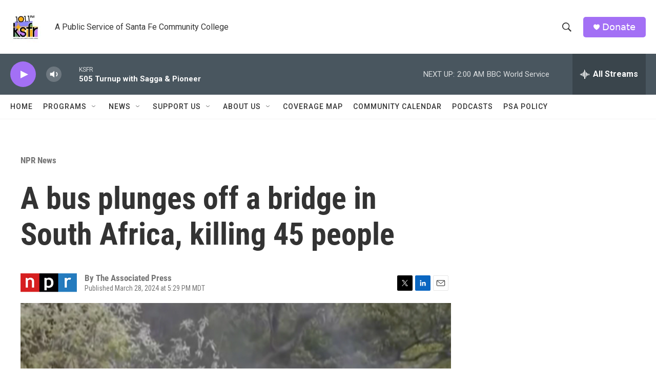

--- FILE ---
content_type: text/html; charset=utf-8
request_url: https://www.google.com/recaptcha/api2/aframe
body_size: 267
content:
<!DOCTYPE HTML><html><head><meta http-equiv="content-type" content="text/html; charset=UTF-8"></head><body><script nonce="mRrr96UOEEc7BnSZbk6m-w">/** Anti-fraud and anti-abuse applications only. See google.com/recaptcha */ try{var clients={'sodar':'https://pagead2.googlesyndication.com/pagead/sodar?'};window.addEventListener("message",function(a){try{if(a.source===window.parent){var b=JSON.parse(a.data);var c=clients[b['id']];if(c){var d=document.createElement('img');d.src=c+b['params']+'&rc='+(localStorage.getItem("rc::a")?sessionStorage.getItem("rc::b"):"");window.document.body.appendChild(d);sessionStorage.setItem("rc::e",parseInt(sessionStorage.getItem("rc::e")||0)+1);localStorage.setItem("rc::h",'1762073578559');}}}catch(b){}});window.parent.postMessage("_grecaptcha_ready", "*");}catch(b){}</script></body></html>